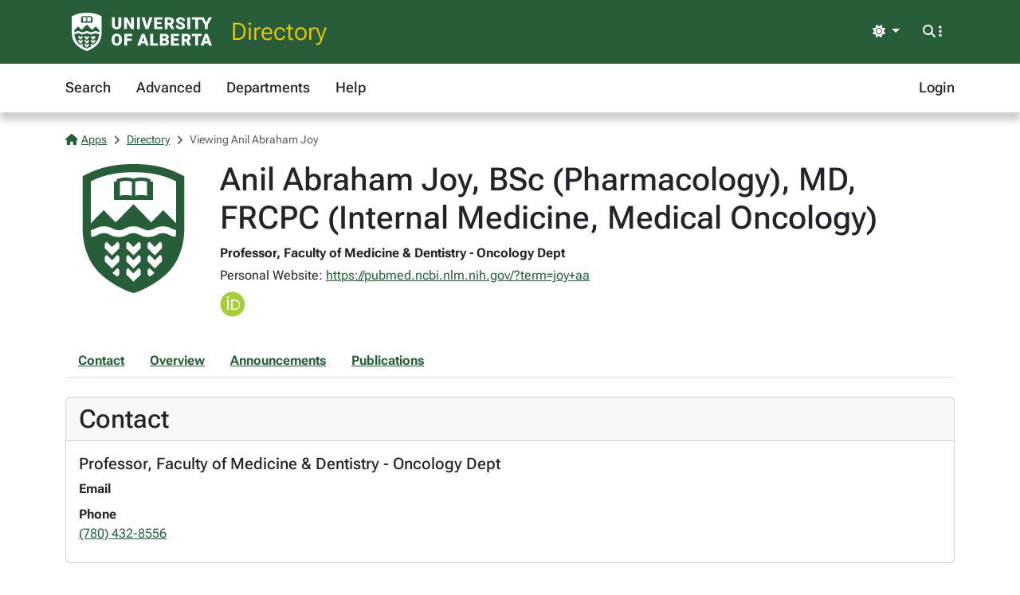

--- FILE ---
content_type: text/html; charset=utf-8
request_url: https://apps.ualberta.ca/directory/person/ajoy
body_size: 10316
content:
<!DOCTYPE html>
<html lang="en" style="max-width: 100%;overflow-x: hidden;">
<head>
    <meta charset="utf-8">
<meta name="viewport" content="width=device-width, initial-scale=1, shrink-to-fit=no">
<link rel="preconnect" href="https://cdn.ualberta.ca">
<link rel="preconnect" href="https://cdn.jsdelivr.net">

<link href="https://cdn.ualberta.ca/diversity/5.3.6.0/img/favicon.svg" rel="icon" />
<link href="https://cdn.ualberta.ca/diversity/5.3.6.0/img/favicon-32x32.png" rel="icon" sizes="32x32" type="image/png" />
<link href="https://cdn.ualberta.ca/diversity/5.3.6.0/img/favicon-16x16.png" rel="icon" sizes="16x16" type="image/png" />
<meta name="robots" content="noarchive">

<link media="all" rel="stylesheet" type="text/css" href="https://cdn.ualberta.ca/diversity/5.3.6.0/css/diversity.css">
<link rel="preload" href="https://cdn.ualberta.ca/diversity/5.3.6.0/fonts/roboto-flex.woff2" as="font" crossorigin="anonymous">
<link rel="preload" href="https://cdn.ualberta.ca/diversity/5.3.6.0/fonts/icons/fa-solid-900.woff2" as="font" crossorigin="anonymous">
<link rel="preload" href="https://cdn.ualberta.ca/diversity/5.3.6.0/img/UA_Logo_WHT_RGB.svg" as="image" type="image/svg+xml">

<script type="text/javascript" src="https://cdn.ualberta.ca/diversity/5.3.6.0/js/theme-switcher.min.js"></script>
<script src="https://cdn.ualberta.ca/diversity/5.3.6.0/js/diversity.js"></script>


<link rel="apple-touch-icon" sizes="180x180" href="/apple-touch-icon.png">
<link rel="manifest" href="/site.webmanifest">
<link rel="mask-icon" href="/safari-pinned-tab.svg" color="#275D38">
<meta name="msapplication-TileColor" content="#F2CD00">
<meta name="theme-color" content="#ffffff">

    
<title>Anil Abraham Joy, BSc (Pharmacology), MD, FRCPC (Internal Medicine, Medical Oncology) - Directory@UAlberta.ca</title>
<meta name="description" content="University of Alberta: Directory@UAlberta.ca">

    
    <meta name="ua__dir_name" content="Anil Abraham Joy">
    <meta name="ua__dir_name_last" content="Joy">
    <meta name="ua__dir_name_first" content="Anil Abraham">
    <meta name="ua__dir_department_group" content="Medicine &amp; Dentistry" />
    <meta name="ua__dir_department_group_id" content="MED" />
    <meta name="ua__dir_department" content="Faculty of Medicine &amp; Dentistry - Oncology Dept">
    <meta name="ua__dir_title" content="Professor">
    <meta name="ua__dir_phone" content="7804328556">
    <meta name="ua__dir_email" content="">
    <meta name="ua__dir_building" content="">
    <meta name="ua__dir_ccid" content="ajoy">
    <meta name="ua__dir_research" content="Breast Cancer;Lung Cancer;Thoracic Cancer;Clinical Trials Research;Phase II/III;Advocacy;Global">
    <meta name="ua__dir_role" content="Academic">
    <meta name="ua__dir_academic" content="True">
    <meta name="ua__dir_faculty" content="False">
    <meta name="ua__dir_grad" content="False">
    <meta name="ua__dir_staff" content="False">
    <meta name="ua__dir_photo" content="https://cdn.ualberta.ca/diversity/5.3.6.0/img/UA_Shield_Green_RGB_Small.svg">


    <style nonce="aVpwL0orcFFWYlI4NXFITkNUNyswRVZXWHk4eGIvR0t6bnducmRNeUlXND0">
        .profile-image {
            width: 170px;
            height: 170px;
            background-image: url("https://cdn.ualberta.ca/diversity/5.3.6.0/img/UA_Shield_Green_RGB_Small.svg");
            background-size: contain;
            background-repeat: no-repeat;
            background-position: center;
        }

        .page-nav .nav-link {
            text-decoration: underline;
        }
    </style>

</head>
<body>
    <header class="dv-header navbar-expand-lg">
    <div class="dv-blade">
    <div class="container">
        <button id="mainNavCollapse" class="navbar-toggler" title="Menu" data-bs-toggle="collapse"
                data-bs-target="#navbar-toggle" aria-controls="navbar-toggle" aria-expanded="false"
                aria-label="Toggle navigation">
            <span class="fas fa-bars"></span>
        </button>
        <a href="https://www.ualberta.ca/" class="dv-ua-logo d-inline-block" aria-label="University of Alberta Home Page"></a>
            <a class="navbar-brand dv-blade-title" href="/directory">Directory</a>
        <div class="ms-auto dv-blade-buttons w-auto dropdown" id="dv-theme-switcher">
            <button class="btn dropdown-toggle align-items-center" type="button" aria-expanded="false" data-bs-toggle="dropdown" data-bs-display="static" aria-label="Toggle theme">
                <span id="dv-theme-switcher-icon" class="fas fa-sun"></span>
                <span id="dv-theme-switcher-text" class="sr-only">Theme</span>
            </button>
            <ul class="dropdown-menu dropdown-menu-end">
                <li>
                    <button type="button" class="dropdown-item d-flex align-items-center gap-2 active" data-dv-theme-value="light" aria-pressed="true">
                        <span class="fas fa-sun dv-theme-switcher-icon"></span>
                        <span class="dv-theme-label">Light</span>
                    </button>
                </li>
                <li>
                    <button type="button" class="dropdown-item d-flex align-items-center gap-2" data-dv-theme-value="dark" aria-pressed="false">
                        <span class="fas fa-moon dv-theme-switcher-icon"></span>
                        <span class="dv-theme-label">Dark</span>
                    </button>
                </li>
                <li>
                    <button type="button" class="dropdown-item d-flex align-items-center gap-2" data-dv-theme-value="auto" aria-pressed="false">
                        <span class="fas fa-circle-half-stroke dv-theme-switcher-icon"></span>
                        <span class="dv-theme-label">Auto (System)</span>
                    </button>
                </li>
            </ul>
        </div>
        <div class="dv-blade-buttons dropdown">
            <button class="btn nav-search-button" id="navSearchButton" title="Search and More" data-bs-toggle="dropdown" data-bs-auto-close="false"
                    data-bs-target="#megaNav" data-bs-offset="-2048,21">
                <span class="fas fa-magnifying-glass show-hidden"></span>
                <span class="fas fa-ellipsis-vertical show-hidden"></span>
                <span class="fas fa-xmark show-shown"></span>
            </button>
            <div class="dropdown-menu mega-nav" aria-labelledby="navSearchButton" id="megaNav">
                <div class="container">
                    <form class="mb-4" target="_blank" action="https://www.ualberta.ca/search/index.html" method="get" id="search-blade-form" data-dv-disable-submit-no>
                        <div class="dv-giant-search">
                            <input id="search-blade-query" placeholder="What are you looking for?" aria-label="Search box" autocapitalize="none"
                                   autocomplete="off" spellcheck="false" class="fw-lighter">
                            <button type="submit" class="dv-giant-search-btn-inline fas fa-magnifying-glass" aria-label="Search"></button>
                        </div>
                        <div class="search-options">
                            <span class="text-uppercase fw-bold me-3">Search Within</span>
                            <div class="form-check form-check-inline">
                                <input checked="checked" class="form-check-input search-blade-type search-blade-type" data-search-type="Main" id="ualbertaSearch" name="searchtype" type="radio">
                                <label class="form-check-label" for="ualbertaSearch">ualberta.ca</label>
                            </div>
                            <div class="form-check form-check-inline">
                                <input class="form-check-input search-blade-type search-blade-type" data-search-type="People" id="peopleSearch" name="searchtype" type="radio">
                                <label class="form-check-label" for="peopleSearch">People</label>
                            </div>
                            <div class="form-check form-check-inline">
                                <input class="form-check-input search-blade-type search-blade-type" data-search-type="Programs" id="programsSearch" name="searchtype" type="radio">
                                <label class="form-check-label" for="programsSearch">Programs</label>
                            </div>
                            <div class="form-check form-check-inline">
                                <input class="form-check-input search-blade-type search-blade-type" data-search-type="Services" id="servicesSearch" name="searchtype" type="radio">
                                <label class="form-check-label" for="servicesSearch">Services</label>
                            </div>
                        </div>
                    </form>
                    <script nonce="aVpwL0orcFFWYlI4NXFITkNUNyswRVZXWHk4eGIvR0t6bnducmRNeUlXND0">
                        dv.on("#search-blade-form", "submit", e => {
                            const query = dv.$("#search-blade-query").value;
                            const type = dv.$(".search-blade-type:checked").dataset.searchType;

                            e.target.action = `https://www.ualberta.ca/search/index.html#q=${query}&t=${type}`;
                        });
                    </script>
                    <div class="row">
                        <div class="col-12 col-sm-6 col-lg mega-nav-section">
                            <div class="text-uppercase dv-quick-link-title">Quick Links</div>
                            <ul class="list-unstyled dv-quick-links">
                                <li><a href="https://apps.ualberta.ca/">Email &amp; Apps</a></li>
                                <li><a href="https://www.beartracks.ualberta.ca/">Bear Tracks</a></li>
                                <li><a href="https://canvas.ualberta.ca/">Canvas</a></li>
                                <li><a href="https://apps.ualberta.ca/directory">Find a Person</a></li>
                                <li><a href="https://www.ualberta.ca/maps.html">Maps</a></li>
                                <li><a href="https://www.library.ualberta.ca/">Library</a></li>
                            </ul>
                        </div>
                        <div class="col-12 col-sm-6 col-lg mega-nav-section">
                            <div class="text-uppercase dv-quick-link-title">News + Events</div>
                            <ul class="list-unstyled dv-quick-links">
                                <li><a href="https://www.ualberta.ca/folio/index.html">Folio</a></li>
                                <li><a href="https://www.ualberta.ca/the-quad/index.html">The Quad</a></li>
                                <li><a href="https://www.ualberta.ca/newtrail/index.html">New Trail</a></li>
                                <li><a href="https://www.ualberta.ca/youalberta/index.html">YouAlberta</a></li>
                                <li><a href="https://www.ualberta.ca/events/index.html">Events</a></li>
                            </ul>
                        </div>
                        <div class="col-12 col-sm-6 col-lg mega-nav-section">
                            <ul class="list-unstyled dv-quick-links">
                                <li><a href="https://www.ualberta.ca/admissions-programs/index.html">Prospective Students</a></li>
                                <li><a href="https://www.ualberta.ca/current-students/index.html">Current Students</a></li>
                                <li><a href="https://www.ualberta.ca/faculty-and-staff/index.html">Faculty + Staff</a></li>
                                <li><a href="https://www.ualberta.ca/alumni/index.html">Alumni + Friends</a></li>
                            </ul>
                            <ul class="list-unstyled dv-quick-links">
                                <li><a href="https://www.ualberta.ca/giving/index.html">Give to the U of A</a></li>
                                <li><a href="https://www.ualberta.ca/en/careers.html">Careers</a></li>
                            </ul>
                        </div>
                        <div class="col-12 col-sm-6 col-lg mega-nav-section">
                            <ul class="list-unstyled dv-quick-links">
                                <li><a href="https://www.ualberta.ca/indigenous/index.html">Indigenous Initiatives</a></li>
                                <li><a href="https://www.ualberta.ca/en/access-community-belonging/index.html">Access, Community + Belonging</a></li>
                                <li><a href="https://www.ualberta.ca/en/campus-life/supports-available-during-a-crisis.html">Support During a Crisis</a></li>
                            </ul>
                        </div>
                    </div>
                </div>
            </div>
        </div>
    </div>
</div>

    
<nav id="navbar-toggle" class="dv-header-menu navbar-collapse hidden-collapse">
    <div class="container">
        <ul class="navbar-nav">
                    

    <li class="nav-item ">
        <a class="nav-link" href="/directory">
            Search
        </a>
    </li>

                    

    <li class="nav-item ">
        <a class="nav-link" href="/directory/search/advanced">
            Advanced
        </a>
    </li>

                    

    <li class="nav-item ">
        <a class="nav-link" href="/directory/departments">
            Departments
        </a>
    </li>

                    

    <li class="nav-item ">
        <a class="nav-link" href="/directory/help">
            Help
        </a>
    </li>

                

    <li class="nav-item ms-lg-auto">
        <a class="nav-link" href="/saml2/login">
            Login
        </a>
    </li>

        </ul>
    </div>
</nav>
</header>

<div class="content">
    <div class="container">
        

<style type="text/css" nonce="aVpwL0orcFFWYlI4NXFITkNUNyswRVZXWHk4eGIvR0t6bnducmRNeUlXND0">
    .flash-alert p:last-child {
        margin-bottom: 0;
    }
</style>



        

<nav aria-label="breadcrumb">
    <ol class = "breadcrumb">
            <li class = "breadcrumb-item active">                
                    <a href="/"><span class="fas fa-house me-1"></span>Apps</a>
            </li>
            <li class = "breadcrumb-item active">                
                    <a href="/directory">Directory</a>
            </li>
            <li class = "breadcrumb-item active">                
Viewing Anil Abraham Joy            </li>
    </ol>
</nav>





<div class="row">
    <div class="col-auto [ d-flex flex-sm-column order-1 ] mb-4">
        <div class=" d-flex profile-image align-items-end" role="img" aria-label="Profile Photo">
        </div>
    </div>

    <div class="col-12 [ col-sm order-2 ] mb-4">
        <h1 class="mb-2">Anil Abraham Joy, BSc (Pharmacology), MD, FRCPC (Internal Medicine, Medical Oncology)</h1>
        <div class="mb-1">
                <div class="fw-bold mb-1 ">
                    Professor, Faculty of Medicine &amp; Dentistry - Oncology Dept
                </div>
        </div>

            <p class="mb-2">
                Personal Website:
                <a href="https://pubmed.ncbi.nlm.nih.gov/?term=joy&#x2B;aa">https://pubmed.ncbi.nlm.nih.gov/?term=joy&#x2B;aa</a>
            </p>

            <div class="mb-2 [ d-flex align-items-center gap-2 ]">
                    <a href="https://orcid.org/0000-0003-4201-8930" target="_blank"><i class="fab fa-orcid fa-2x" style="color: #a6ce39"></i></a>
            </div>
    </div>

    <div class="col-12 [ order-0 col-md-auto order-md-2 ] mb-4">

    </div>
</div>


    <div class="nav page-nav mb-4 border-bottom">
            <a class="nav-link fw-bold" href="#Contact">Contact</a>
            <a class="nav-link fw-bold" href="#Overview">Overview</a>
            <a class="nav-link fw-bold" href="#Announcements">Announcements</a>
            <a class="nav-link fw-bold" href="#Publications">Publications</a>
    </div>
    <div class="card mb-4">
        <div class="card-header">
            <h2 id="Contact" class="card-title mb-0">Contact</h2>
        </div>
        <div class="card-body">
                <div class="">
                    <div class="d-flex">

                            <h5>
                                Professor, Faculty of Medicine &amp; Dentistry - Oncology Dept
                            </h5>
                    </div>
                    <dl class="mb-0">
                            <dt>
                                Email
                            </dt>
                            <dd>
                                <a href="mailto:"></a>
                            </dd>
                            <dt>
                                Phone
                            </dt>
                            <dd>
                                <a href="tel:7804328556">
                                    (780) 432-8556
                                </a>
                            </dd>
                    </dl>
                </div>
        </div>
    </div>




    <div class="card mb-4">
        <div class="card-header d-flex align-items-center">
            <h2 id="Overview" class="mb-0">Overview</h2>
        </div>
        <div class="card-body">
                <h3>Area of Study / Keywords</h3>
                <p>
                        <span class="badge rounded-pill bg-secondary">Breast Cancer</span>
                        <span class="badge rounded-pill bg-secondary">Lung Cancer</span>
                        <span class="badge rounded-pill bg-secondary">Thoracic Cancer</span>
                        <span class="badge rounded-pill bg-secondary">Clinical Trials Research</span>
                        <span class="badge rounded-pill bg-secondary">Phase II/III</span>
                        <span class="badge rounded-pill bg-secondary">Advocacy</span>
                        <span class="badge rounded-pill bg-secondary">Global</span>
                </p>
                    <hr />
                <h3>About</h3>
<p>Dr. Anil Abraham Joy is a Professor in the Department of Oncology, Division of Medical Oncology in the Faculty of Medicine and Dentistry at the University of Alberta and has been a Staff Medical Oncologist at the Cross Cancer Institute since 2003.</p><p>His past appointments include being Chair for the Northern Alberta Breast Cancer Program, Provincial Chair for the Alberta Breast Cancer Program and has also served as a member of the Canadian Agency for Drugs and Technologies in Health (CADTH)[now known as Canadian Drug Agency] pan-Canadian Oncology Drug Review (pCODR) – on the Expert Review Committee (pERC). He is the current Research Lead for the Breast Cancer Program at the Cross Cancer Institute</p><p>Dr. Joy's primary clinical and translational research areas include breast and thoracic malignancies. He has ongoing interest in therapeutic pharmaceuticals and lifestyle interventional research, guideline/consensus development, global oncology/regional disparity issues, medical education, as well as promoting a culture of wellness.</p><p>He has multiple research grants/funding (investigator initiated and industry) in collaboration with other basic science, clinical and translational researchers and has multiple publications to date (&gt;140) [see: https://pubmed.ncbi.nlm.nih.gov/?term=joy+aa].&nbsp;</p><p>He is a keen advocate and collaborator for cancer prevention, diagnosis, treatment and survivorship.</p>                    <hr />
                <h3>Research</h3>
<p>https://pubmed.ncbi.nlm.nih.gov/?term=joy+aa</p>        </div>
    </div>

    <div class="card mb-4">
        <div class="card-header d-flex align-items-center">
            <h2 id="Announcements" class="mb-0">Announcements</h2>
        </div>
        <div class="card-body">
            <p>Not currently accepting research students&nbsp;</p><p>(Information updated as of February 28, 2025)</p>
        </div>
    </div>






    <div class="card mb-4">
        <div class="card-header d-flex justify-content-between align-items-center">
            <h2 id="Publications" class="mb-0">Featured Publications</h2>
        </div>
        <div class="card-body">
                    <div class="d-flex">
                        <h3 class="fs-4">
                                <a href="https://doi.org/10.1016/j.cct.2022.106791">Heal-me PiONEer (personalized online nutrition and exercise): An RCT assessing 2 levels of app-based programming in individuals with chronic disease</a>
                        </h3>
                    </div>
                        <p class="mb-0">
                            Tandon P., Purdy G., Ismond K.P., Cruz C., Etruw E., Suderman K., Hyde A., Stickland M., Spence J.C., Lien D.C., Bhanji R., Prado C.M., Cruz A.M., Joy A.A., Yaskina M., Round J., Harback K., Padwal R., McNeely M.L.
                        </p>
                    <p class="mb-0">
Contemporary Clinical Trials. 2022 May; 118                             <a href="https://doi.org/10.1016/j.cct.2022.106791" style="margin-block-start:1ch">10.1016/j.cct.2022.106791</a>
                    </p>
                        <hr/>
                    <div class="d-flex">
                        <h3 class="fs-4">
                                <a href="https://doi.org/10.1016/j.jaccao.2022.03.002">Time-Restricted Eating to Reduce Cardiovascular Risk Among Older Breast Cancer Survivors: A Single-Arm Feasibility Study</a>
                        </h3>
                    </div>
                        <p class="mb-0">
                            Kirkham A.A., Ford K.L., Topolnyski J., Da Silva B.R., Paterson D.I., Prado C.M., Joy A.A., Boul&amp;#233; N.G., Pituskin E., Haykowsky M.J., Thompson R.B.
                        </p>
                    <p class="mb-0">
JACC: CardioOncology. 2022 May; 4 (2):276-278                            <a href="https://doi.org/10.1016/j.jaccao.2022.03.002" style="margin-block-start:1ch">10.1016/j.jaccao.2022.03.002</a>
                    </p>
                        <hr/>
                    <div class="d-flex">
                        <h3 class="fs-4">
                                <a href="https://doi.org/10.3390/cancers14112737">Feasibility of Implementing Cancer-Specific Community-Based Exercise Programming: A Multi-Centre Randomized Trial</a>
                        </h3>
                    </div>
                        <p class="mb-0">
                            McNeely M.L., Suderman K., Yurick J.L., Nishimura K., Sellar C., Ospina P.A., Pituskin E., Lau H., Easaw J.C., Parliament M.B., Joy A.A., Culos-Reed S.N.
                        </p>
                    <p class="mb-0">
Cancers. 2022 May; 14 (11)                            <a href="https://doi.org/10.3390/cancers14112737" style="margin-block-start:1ch">10.3390/cancers14112737</a>
                    </p>
                        <hr/>
                    <div class="d-flex">
                        <h3 class="fs-4">
                                <a href="https://doi.org/10.3390/curroncol29040222">Novel Therapies for the Treatment of HER2-Positive Advanced Breast Cancer: A Canadian Perspective</a>
                        </h3>
                    </div>
                        <p class="mb-0">
                            Ferrario C., Christofides A., Joy A.A., Laing K., Gelmon K., Brezden-Masley C.
                        </p>
                    <p class="mb-0">
Current Oncology. 2022 April; 29 (4):2720-2734                            <a href="https://doi.org/10.3390/curroncol29040222" style="margin-block-start:1ch">10.3390/curroncol29040222</a>
                    </p>
                        <hr/>
                    <div class="d-flex">
                        <h3 class="fs-4">
                                <a href="https://doi.org/10.1186/s12874-022-01549-1">Documenting patients&amp;rsquo; and providers&amp;rsquo; preferences when proposing a randomized controlled trial: a qualitative exploration</a>
                        </h3>
                    </div>
                        <p class="mb-0">
                            Oberoi D., Kwok C., Li Y., Railton C., Horsman S., Reynolds K., Joy A.A., King K.M., Lupichuk S.M., Speca M., Culos-Reed N., Carlson L.E., Giese-Davis J.
                        </p>
                    <p class="mb-0">
BMC Medical Research Methodology. 2022 March; 22 (1)                            <a href="https://doi.org/10.1186/s12874-022-01549-1" style="margin-block-start:1ch">10.1186/s12874-022-01549-1</a>
                    </p>
                        <hr/>
                    <div class="d-flex">
                        <h3 class="fs-4">
                                <a href="https://doi.org/10.1007/s10549-022-06522-6">A Canadian national guideline on the neoadjuvant treatment of invasive breast cancer, including patient assessment, systemic therapy, and local management principles</a>
                        </h3>
                    </div>
                        <p class="mb-0">
                            Gandhi S., Brackstone M., Hong N.J.L., Grenier D., Donovan E., Lu F.I., Skarpathiotakis M., Lee J., Boileau J.F., Perera F., Simmons C., Joy A.A., Tran W.T., Tyono I., Van Massop A., Khalfan S.
                        </p>
                    <p class="mb-0">
BREAST CANCER RESEARCH AND TREATMENT. 2022 February; 193 (1)                            <a href="https://doi.org/10.1007/s10549-022-06522-6" style="margin-block-start:1ch">10.1007/s10549-022-06522-6</a>
                    </p>
                        <hr/>
                    <div class="d-flex">
                        <h3 class="fs-4">
SERENA-4: Phase III Trial of AZD9833 &#x2B; Palbociclib Versus Anastrozole &#x2B; Palbo-Ciclib in ER&#x2B;/HER2- Advanced Breast Cancer                        </h3>
                    </div>
                    <p class="mb-0">
Japanese Society of Medical Oncology - Annual Meeting. 2022 February;                     </p>
                        <hr/>
                    <div class="d-flex">
                        <h3 class="fs-4">
                                <a href="https://doi.org/10.1177/17588359211066677">Current and future landscape of targeted therapy in HER2-positive advanced breast cancer: redrawing the lines</a>
                        </h3>
                    </div>
                        <p class="mb-0">
                            Simmons C., Rayson D., Joy A.A., Henning J.W., Lemieux J., McArthur H., Card P.B., Dent R., Brezden-Masley C.
                        </p>
                    <p class="mb-0">
Therapeutic Advances in Medical Oncology. 2022 January; 14                             <a href="https://doi.org/10.1177/17588359211066677" style="margin-block-start:1ch">10.1177/17588359211066677</a>
                    </p>
                        <hr/>
                    <div class="d-flex">
                        <h3 class="fs-4">
Elevated plasma IL-8 predicts for reduced outcomes in CCTG MA.38, a phase 2 randomized trial of palbociclib in ER&#x2B;/HER2- metastatic breast cancer patients                        </h3>
                    </div>
                    <p class="mb-0">
San Antonio Breast Cancer Symposium. 2021 December;                     </p>
                        <hr/>
                    <div class="d-flex">
                        <h3 class="fs-4">
SERENA-4: A Phase III comparison of AZD9833 (camizestrant) plus palbociclib, versus anastrozole plus palbociclib, for patients with ER-positive/HER2-negative advanced breast cancer who have not previously received systemic treatment for advanced disease.                        </h3>
                    </div>
                    <p class="mb-0">
San Antonio Breast Cancer Symposium. 2021 December;                     </p>
                        <hr/>
                    <div class="d-flex">
                        <h3 class="fs-4">
                                <a href="https://doi.org/10.1016/j.clnesp.2021.09.658">Time-restricted eating in breast cancer survivors: effects on energy expenditure and nutritional status.</a>
                        </h3>
                    </div>
                    <p class="mb-0">
Clinical Nutrition ESPEN. 2021 December;                             <a href="https://doi.org/10.1016/j.clnesp.2021.09.658" style="margin-block-start:1ch">10.1016/j.clnesp.2021.09.658</a>
                    </p>
                        <hr/>
                    <div class="d-flex">
                        <h3 class="fs-4">
                                <a href="https://doi.org/10.1016/j.jtho.2021.10.023">CCTG BR34: A Randomized Phase 2 Trial of Durvalumab and Tremelimumab With or Without Platinum-Based Chemotherapy in Patients With Metastatic NSCLC</a>
                        </h3>
                    </div>
                        <p class="mb-0">
                            Leighl N.B., Laurie S.A., Goss G.D., Hughes B.G.M., Stockler M., Tsao M.S., Hwang D.M., Joubert P., Kulkarni S., Blais N., Joy A.A., Mates M., Rana P., Yadav S.K., Underhill C., Lee C., Bradbury P.A., Hiltz A., Dancey J., Ding K., Vera-Badillo F.
                        </p>
                    <p class="mb-0">
Journal of Thoracic Oncology. 2021 November; 17 (3):434-445                            <a href="https://doi.org/10.1016/j.jtho.2021.10.023" style="margin-block-start:1ch">10.1016/j.jtho.2021.10.023</a>
                    </p>
                        <hr/>
                    <div class="d-flex">
                        <h3 class="fs-4">
Weekday 16:8 Time-Restricted Eating in Breast Cancer Survivors: Feasibility, Safety, and Effects on Cardiometabolic Health                        </h3>
                    </div>
                    <p class="mb-0">
American Heart Association. 2021 November;                     </p>
                        <hr/>
                    <div class="d-flex">
                        <h3 class="fs-4">
                                <a href="https://doi.org/10.1016/j.xcrm.2021.100404">Genome profiles of pathologist-defined cell clusters by multiregional LCM and G&amp;amp;T-seq in one triple-negative breast cancer patient</a>
                        </h3>
                    </div>
                        <p class="mb-0">
                            Zhu Z., Wang W., Lin F., Jordan T., Li G., Silverman S., Qiu S., Joy A.A., Chen C., Hockley D.L., Zhang X., Zhou Q., Postovit L.M., Zhang X., Hou Y., Mackey J.R., Li B., Wong G.K.S.
                        </p>
                    <p class="mb-0">
Cell Reports Medicine. 2021 October; 2 (10)                            <a href="https://doi.org/10.1016/j.xcrm.2021.100404" style="margin-block-start:1ch">10.1016/j.xcrm.2021.100404</a>
                    </p>
                        <hr/>
                    <div class="d-flex">
                        <h3 class="fs-4">
  A  Novel Composite Biomarker Panel For Detection Of Early Stage Non-Small Cell Lung Cancer                        </h3>
                    </div>
                    <p class="mb-0">
CARO 2021, Journal of the European Society for Radiotherapy and Oncology. 2021 October;                     </p>
                        <hr/>
                    <div class="d-flex">
                        <h3 class="fs-4">
                                <a href="https://doi.org/10.1186/s12885-021-08808-2">Rationale and design of the Diet Restriction and Exercise-induced Adaptations in Metastatic breast cancer (DREAM) study: a 2-arm, parallel-group, phase II, randomized control trial of a short-term, calorie-restricted, and ketogenic diet plus exercise during intravenous chemotherapy versus usual care</a>
                        </h3>
                    </div>
                        <p class="mb-0">
                            Kirkham A.A., King K., Joy A.A., Pelletier A.B., Mackey J.R., Young K., Zhu X., Meza-Junco J., Basi S.K., Hiller J.P., Brkin T., Michalowski B., Pituskin E., Paterson D.I., Courneya K.S., Thompson R.B., Prado C.M.
                        </p>
                    <p class="mb-0">
BMC CANCER. 2021 October; 21 (1)                            <a href="https://doi.org/10.1186/s12885-021-08808-2" style="margin-block-start:1ch">10.1186/s12885-021-08808-2</a>
                    </p>
                        <hr/>
                    <div class="d-flex">
                        <h3 class="fs-4">
                                <a href="https://doi.org/10.1016/j.annonc.2021.06.024">Final results from the PERUSE study of first-line pertuzumab plus trastuzumab plus a taxane for HER2-positive locally recurrent or metastatic breast cancer, with a multivariable approach to guide prognostication</a>
                        </h3>
                    </div>
                        <p class="mb-0">
                            Miles D., Ciruelos E., Schneeweiss A., Puglisi F., Peretz-Yablonski T., Campone M., Bondarenko I., Nowecki Z., et al.
                        </p>
                    <p class="mb-0">
ANNALS OF ONCOLOGY. 2021 October; 32 (10):1245-1255                            <a href="https://doi.org/10.1016/j.annonc.2021.06.024" style="margin-block-start:1ch">10.1016/j.annonc.2021.06.024</a>
                    </p>
                        <hr/>
                    <div class="d-flex">
                        <h3 class="fs-4">
                                <a href="https://doi.org/10.1016/j.breast.2021.07.017">Efficacy and safety of palbociclib in patients with estrogen receptor-positive/human epidermal growth factor receptor 2-negative advanced breast cancer with preexisting conditions: A post hoc analysis of PALOMA-2</a>
                        </h3>
                    </div>
                        <p class="mb-0">
                            Gelmon K., Walshe J.M., Mahtani R., Joy A.A., Karuturi M., Neven P., Lu D.R., Kim S., Schnell P., Bananis E., Schwartzberg L.
                        </p>
                    <p class="mb-0">
BREAST. 2021 October; 59                             <a href="https://doi.org/10.1016/j.breast.2021.07.017" style="margin-block-start:1ch">10.1016/j.breast.2021.07.017</a>
                    </p>
                        <hr/>
                    <div class="d-flex">
                        <h3 class="fs-4">
Effect Of Palbociclib (PAL) &#x2B; Endocrine Therapy (ET) On Time To Chemotherapy (TTC) Across Subgroups Of Patients (Pts) With Hormone Receptor-Positive/Human Epidermal Growth Factor Receptor 2-Negative (HR&#x2B;/HER2-) Advanced Breast Cancer (ABC): Post Hoc Analyses From PALOMA-2 (P2) And PALOMA-3 (P3).                         </h3>
                    </div>
                    <p class="mb-0">
ESMO Conference 2021. 2021 September;                     </p>
                        <hr/>
                    <div class="d-flex">
                        <h3 class="fs-4">
                                <a href="https://doi.org/10.1016/j.jbo.2021.100388">Two-year results of a randomised trial comparing 4- versus 12-weekly bone-targeted agent use in patients with bone metastases from breast or castration-resistant prostate cancer</a>
                        </h3>
                    </div>
                        <p class="mb-0">
                            Clemons M., Liu M., Stober C., Pond G., Jemaan Alzahrani M., Ong M., Ernst S., Booth C., Mates M., Abraham Joy A., Aseyev O., Blanchette P., Vandermeer L., Tu M., Thavorn K., Fergusson D.
                        </p>
                    <p class="mb-0">
Journal of Bone Oncology. 2021 September; 30                             <a href="https://doi.org/10.1016/j.jbo.2021.100388" style="margin-block-start:1ch">10.1016/j.jbo.2021.100388</a>
                    </p>
                        <hr/>
                    <div class="d-flex">
                        <h3 class="fs-4">
                                <a href="https://doi.org/10.1016/j.breast.2021.03.012">A multi-centre study comparing granulocyte-colony stimulating factors to antibiotics for primary prophylaxis of docetaxel-cyclophosphamide induced febrile neutropenia</a>
                        </h3>
                    </div>
                        <p class="mb-0">
                            Clemons M., Fergusson D., Joy A.A., Thavorn K., Meza-Junco J., Hiller J.P., Mackey J., Ng T., Zhu X., Ibrahim M.F.K., Sienkiewicz M., Saunders D., Vandermeer L., Pond G., Basulaiman B., Awan A., Pitre L., Nixon N.A., Hutton B., Hilton J.F.
                        </p>
                    <p class="mb-0">
Breast Journal. 2021 August; 58                             <a href="https://doi.org/10.1016/j.breast.2021.03.012" style="margin-block-start:1ch">10.1016/j.breast.2021.03.012</a>
                    </p>
                        <hr/>
                    <div class="d-flex">
                        <h3 class="fs-4">
                                <a href="https://doi.org/10.1016/j.soncn.2021.151176">Advanced Cancer as a Chronic Disease: Introduction</a>
                        </h3>
                    </div>
                        <p class="mb-0">
                            Pituskin E., Joy A.A., Fairchild A.
                        </p>
                    <p class="mb-0">
Seminars in Oncology Nursing. 2021 August; 37 (4)                            <a href="https://doi.org/10.1016/j.soncn.2021.151176" style="margin-block-start:1ch">10.1016/j.soncn.2021.151176</a>
                    </p>
                        <hr/>
                    <div class="d-flex">
                        <h3 class="fs-4">
                                <a href="https://doi.org/10.3390/curroncol28030171">Cost-effectiveness analysis of 12-versus 4-weekly administration of bone-targeted agents in patients with bone metastases from breast and castration-resistant prostate cancer</a>
                        </h3>
                    </div>
                        <p class="mb-0">
                            Tu M.M., Clemons M., Stober C., Jeong A., Vandermeer L., Mates M., Blanchette P., Joy A.A., Aseyev O., Pond G., Fergusson D., Ng T.L., Thavorn K.
                        </p>
                    <p class="mb-0">
Current Oncology. 2021 June; 28 (3):1847-1856                            <a href="https://doi.org/10.3390/curroncol28030171" style="margin-block-start:1ch">10.3390/curroncol28030171</a>
                    </p>
                        <hr/>
                    <div class="d-flex">
                        <h3 class="fs-4">
                                <a href="https://doi.org/10.1200/JCO.2021.39.15_suppl.TPS1101">A phase 3 comparison of AZD9833 (camizestrant) plus palbociclib, versus anastrozole plus palbociclib, for patients with ER-positive, HER2-negative advanced breast cancer who have not previously received systemic treatment for advanced disease. </a>
                        </h3>
                    </div>
                    <p class="mb-0">
journal of clinical oncology. 2021 May;                             <a href="https://doi.org/10.1200/JCO.2021.39.15_suppl.TPS1101" style="margin-block-start:1ch">10.1200/JCO.2021.39.15_suppl.TPS1101</a>
                    </p>
                        <hr/>
                    <div class="d-flex">
                        <h3 class="fs-4">
                                <a href="https://doi.org/10.25011/cim.v44i1.36016">A Novel Composite Biomarker Panel For Detection Of Early Stage Non-small Cell Lung Cancer</a>
                        </h3>
                    </div>
                        <p class="mb-0">
                            Bedard E.L.R., Abraham A.G., Joy A.A., Ghosh S., Wang X., Lim A., Shao D., Loebenberg R., Roa W.H.
                        </p>
                    <p class="mb-0">
Clinical and Investigative Medicine. 2021 March; 44 (1):E15-E24                            <a href="https://doi.org/10.25011/cim.v44i1.36016" style="margin-block-start:1ch">10.25011/cim.v44i1.36016</a>
                    </p>
                        <hr/>
                    <div class="d-flex">
                        <h3 class="fs-4">
                                <a href="https://doi.org/10.1016/j.clbc.2021.03.001">Uridine Glucuronosyltransferase 2B7 Polymorphism-Based Pharmacogenetic Dosing of Epirubicin in FEC Chemotherapy for Early-Stage Breast Cancer</a>
                        </h3>
                    </div>
                        <p class="mb-0">
                            Joy A.A., Vos L.J., Pituskin E., Cook S.F., Bies R.R., Vlahadamis A., King K., Basi S.K., Meza-Junco J., Mackey J.R., Stanislaus A., Damaraju V.L., Damaraju S., Sawyer M.B.
                        </p>
                    <p class="mb-0">
Clinical Breast Cancer. 2021 March;                             <a href="https://doi.org/10.1016/j.clbc.2021.03.001" style="margin-block-start:1ch">10.1016/j.clbc.2021.03.001</a>
                    </p>
                        <hr/>
                    <div class="d-flex">
                        <h3 class="fs-4">
                                <a href="https://doi.org/10.1158/1538-7445.SABCS20-PS10-14">Efficacy and safety of palbociclib (PAL) in patients (pts) with estrogen receptor-positive (ER&#x2B;)/human epidermal growth factor receptor 2-negative (HER2-) advanced breast cancer (ABC) with preexisting conditions: A post hoc analysis of PALOMA-2. </a>
                        </h3>
                    </div>
                    <p class="mb-0">
SABCS 2020, AACR, CANCER RESEARCH. 2021 February;                             <a href="https://doi.org/10.1158/1538-7445.SABCS20-PS10-14" style="margin-block-start:1ch">10.1158/1538-7445.SABCS20-PS10-14</a>
                    </p>
                        <hr/>
                    <div class="d-flex">
                        <h3 class="fs-4">
                                <a href="https://doi.org/10.1371/journal.pone.0245794">Optimising weight-loss interventions in cancer patients A systematic review and network meta-Analysis</a>
                        </h3>
                    </div>
                        <p class="mb-0">
                            LeVasseur N., Cheng W., Mazzarello S., Clemons M., Vandermeer L., Jones L., Joy A.A., Barbeau P., Wolfe D., Ahmadzai N., Hersi M., Stober C., Shorr R., Hilton J., Hutton B.
                        </p>
                    <p class="mb-0">
PLoS One. 2021 February; 16 (2 February)                            <a href="https://doi.org/10.1371/journal.pone.0245794" style="margin-block-start:1ch">10.1371/journal.pone.0245794</a>
                    </p>
                        <hr/>
                    <div class="d-flex">
                        <h3 class="fs-4">
                                <a href="https://doi.org/10.1016/j.ejca.2020.08.019">A randomised trial of 4- versus 12-weekly administration of bone-targeted agents in patients with bone metastases from breast or castration-resistant prostate cancer</a>
                        </h3>
                    </div>
                        <p class="mb-0">
                            Clemons M., Ong M., Stober C., Ernst S., Booth C., Canil C., Mates M., Robinson A., Blanchette P., Joy A.A., Hilton J., Aseyev O., Pond G., Jeong A., Hutton B., Mazzarello S., Vandermeer L., Kushnir I., Fergusson D.
                        </p>
                    <p class="mb-0">
EUROPEAN JOURNAL OF CANCER. 2021 January; 142                             <a href="https://doi.org/10.1016/j.ejca.2020.08.019" style="margin-block-start:1ch">10.1016/j.ejca.2020.08.019</a>
                    </p>
                        <hr/>
                    <a href="https://orcid.org/0000-0003-4201-8930" class="btn btn-nav">View additional publications</a>
        </div>
    </div>
<script type="text/javascript" nonce="aVpwL0orcFFWYlI4NXFITkNUNyswRVZXWHk4eGIvR0t6bnducmRNeUlXND0">
    dv.on("#deleteAllPublications", "click", evt => {
        if (!confirm("Are you sure you want to delete all publications?")) {
            evt.preventDefault();
            return;
        }
        if (!confirm("Final confirmation: Are you really sure you want to remove all publications from your Directory profile?")) {
            evt.preventDefault();
            return;
        }
    });
</script>






<script nonce="aVpwL0orcFFWYlI4NXFITkNUNyswRVZXWHk4eGIvR0t6bnducmRNeUlXND0">
    
    //textSource could be a HTMLElement or string
    function setupSpeech($triggerNode, textSource) {

        getVoicesPromise().then(voices => {
            var voice = voices.find(v => v.lang == "en-CA");
            if (voice == null)
                voice = voices.find(v => v.lang == "en-US");

            if (voice == null)
                return;

            $triggerNode.style.display = "inline";

            $triggerNode.addEventListener("click", () => {
                let phoneticText = textSource instanceof HTMLElement ? textSource.value : textSource;
                let utterance = new SpeechSynthesisUtterance(phoneticText);
                utterance.lang = "en-CA";
                utterance.voice = voice;
                speechSynthesis.cancel();
                speechSynthesis.speak(utterance);
            });
        });
    }

    function getVoicesPromise() {
        return new Promise(
            function (resolve, reject) {
                let synth = window.speechSynthesis;
                let id;

                id = setInterval(() => {
                    if (synth.getVoices().length !== 0) {
                        resolve(synth.getVoices());
                        clearInterval(id);
                    }
                }, 10);
            }
        )
    }

</script>

<script nonce="aVpwL0orcFFWYlI4NXFITkNUNyswRVZXWHk4eGIvR0t6bnducmRNeUlXND0">
    var $phoneticNode = dv.$(".phoneticSound");
    if($phoneticNode !== null)
        setupSpeech(dv.$(".phoneticSound"), "");
</script>

    </div>
</div>
    <footer class="bg-ua-green py-3 lh-1">
    <div class="container text-center">
        <a href="https://www.ualberta.ca/" class="d-inline-block dv-ua-logo m-0 mb-3 mb-lg-0"><span class="visually-hidden">University of Alberta logo</span></a>
        <div class="d-flex flex-column flex-md-row gap-3 justify-content-between text-white">
            <small class="ms-auto">&copy; 2026 University of Alberta</small>
        </div>
    </div>
</footer>
    <script src="https://cdn.jsdelivr.net/npm/bootstrap@5.3.6/dist/js/bootstrap.bundle.min.js" integrity="sha256-y3ibfOyBqlgBd+GzwFYQEVOZdNJD06HeDXihongBXKs=" crossorigin="anonymous"></script>

    
</body>
</html>
